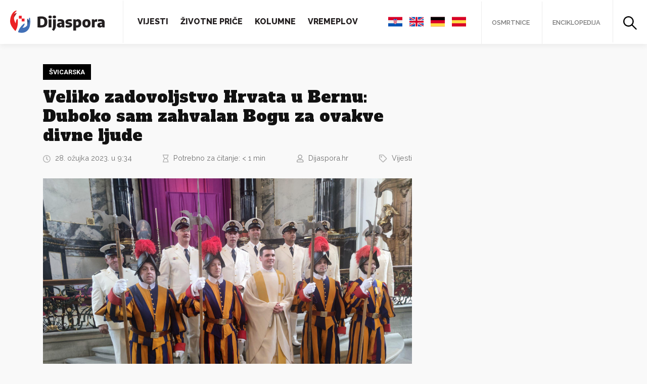

--- FILE ---
content_type: text/html; charset=UTF-8
request_url: https://www.dijaspora.hr/veliko-zadovoljstvo-hrvata-u-bernu-don-ivan-saric-sluzio-mladu-misu/12991
body_size: 17932
content:
<!DOCTYPE html>
<html>
<head>
<meta name="viewport" content="width=device-width, initial-scale=1.0">
<html lang="hr" xmlns:og="http://opengraphprotocol.org/schema/" xmlns:fb="http://www.facebook.com/2008/fbml" prefix="og: https://ogp.me/ns#">
<link rel="apple-touch-icon" sizes="180x180" href="https://www.dijaspora.hr/wp-content/themes/dijaspora/assets/favicon//apple-touch-icon.png">
<link rel="icon" type="image/png" sizes="32x32" href="https://www.dijaspora.hr/wp-content/themes/dijaspora/assets/favicon//favicon-32x32.png">
<link rel="icon" type="image/png" sizes="16x16" href="https://www.dijaspora.hr/wp-content/themes/dijaspora/assets/favicon//favicon-16x16.png">
<link rel="manifest" href="https://www.dijaspora.hr/wp-content/themes/dijaspora/assets/favicon//site.webmanifest">
<link rel="mask-icon" href="https://www.dijaspora.hr/wp-content/themes/dijaspora/assets/favicon//safari-pinned-tab.svg" color="#5bbad5">
<meta name="msapplication-TileColor" content="#ffc40d">
<meta name="theme-color" content="#ffffff">
<script type="text/javascript" src="https://cdn.jsdelivr.net/npm/jquery@3.4.1/dist/jquery.min.js"></script>
<!-- Global site tag (gtag.js) - Google Analytics -->
<script async src="https://www.googletagmanager.com/gtag/js?id=UA-164796152-1"></script>
<script>
window.dataLayer = window.dataLayer || [];
function gtag(){dataLayer.push(arguments);}
gtag('js', new Date());
gtag('config', 'UA-164796152-1');
</script>
<script data-ad-client="ca-pub-8184038775599633" async src="https://pagead2.googlesyndication.com/pagead/js/adsbygoogle.js"></script>
<!-- Search Engine Optimization by Rank Math - https://s.rankmath.com/home -->
<title>Veliko zadovoljstvo Hrvata u Bernu: Duboko sam zahvalan Bogu za ovakve divne ljude - Dijaspora.hr</title>
<meta name="description" content="Nekadašnjeg člana Papinske švicarske garde, 32-godišnjeg don Ivana Šarića, u katedrali u švicarskom St. Gallenu na svetkovinu Blagovijesti biskup Markus"/>
<meta name="robots" content="follow, index, max-snippet:-1, max-video-preview:-1, max-image-preview:large"/>
<link rel="canonical" href="https://www.dijaspora.hr/veliko-zadovoljstvo-hrvata-u-bernu-don-ivan-saric-sluzio-mladu-misu/12991" />
<meta property="og:locale" content="hr_HR" />
<meta property="og:type" content="article" />
<meta property="og:title" content="Veliko zadovoljstvo Hrvata u Bernu: Duboko sam zahvalan Bogu za ovakve divne ljude - Dijaspora.hr" />
<meta property="og:description" content="Nekadašnjeg člana Papinske švicarske garde, 32-godišnjeg don Ivana Šarića, u katedrali u švicarskom St. Gallenu na svetkovinu Blagovijesti biskup Markus" />
<meta property="og:url" content="https://www.dijaspora.hr/veliko-zadovoljstvo-hrvata-u-bernu-don-ivan-saric-sluzio-mladu-misu/12991" />
<meta property="og:site_name" content="Dijaspora.hr" />
<meta property="article:tag" content="don Ivan Šarić" />
<meta property="article:tag" content="Hrvati u Bernu" />
<meta property="article:tag" content="Hrvati u Švicarskoj" />
<meta property="article:section" content="Vijesti" />
<meta property="og:updated_time" content="2023-03-28T09:36:14+02:00" />
<meta property="og:image" content="https://www.dijaspora.hr/wp-content/uploads/2023/03/336148110_590324519707260_1108103982702253043_n-1024x768.jpg" />
<meta property="og:image:secure_url" content="https://www.dijaspora.hr/wp-content/uploads/2023/03/336148110_590324519707260_1108103982702253043_n-1024x768.jpg" />
<meta property="og:image:width" content="1024" />
<meta property="og:image:height" content="768" />
<meta property="og:image:alt" content="Veliko zadovoljstvo Hrvata u Bernu: Duboko sam zahvalan Bogu za ovakve divne ljude" />
<meta property="og:image:type" content="image/jpeg" />
<meta name="twitter:card" content="summary_large_image" />
<meta name="twitter:title" content="Veliko zadovoljstvo Hrvata u Bernu: Duboko sam zahvalan Bogu za ovakve divne ljude - Dijaspora.hr" />
<meta name="twitter:description" content="Nekadašnjeg člana Papinske švicarske garde, 32-godišnjeg don Ivana Šarića, u katedrali u švicarskom St. Gallenu na svetkovinu Blagovijesti biskup Markus" />
<meta name="twitter:image" content="https://www.dijaspora.hr/wp-content/uploads/2023/03/336148110_590324519707260_1108103982702253043_n-1024x768.jpg" />
<script type="application/ld+json" class="rank-math-schema">{"@context":"https://schema.org","@graph":[{"@type":"Organization","@id":"https://www.dijaspora.hr/#organization","name":"Dijaspora.hr","url":"https://www.dijaspora.hr"},{"@type":"WebSite","@id":"https://www.dijaspora.hr/#website","url":"https://www.dijaspora.hr","name":"Dijaspora.hr","publisher":{"@id":"https://www.dijaspora.hr/#organization"},"inLanguage":"hr"},{"@type":"ImageObject","@id":"https://www.dijaspora.hr/wp-content/uploads/2023/03/336148110_590324519707260_1108103982702253043_n.jpg","url":"https://www.dijaspora.hr/wp-content/uploads/2023/03/336148110_590324519707260_1108103982702253043_n.jpg","width":"2048","height":"1536","inLanguage":"hr"},{"@type":"Person","@id":"https://www.dijaspora.hr/author/dijaspora-hr","name":"Dijaspora.hr","url":"https://www.dijaspora.hr/author/dijaspora-hr","image":{"@type":"ImageObject","@id":"https://www.dijaspora.hr/wp-content/uploads/2020/05/logo.png","url":"https://www.dijaspora.hr/wp-content/uploads/2020/05/logo.png","caption":"Dijaspora.hr","inLanguage":"hr"},"sameAs":["https://dijaspora.hr"],"worksFor":{"@id":"https://www.dijaspora.hr/#organization"}},{"@type":"WebPage","@id":"https://www.dijaspora.hr/veliko-zadovoljstvo-hrvata-u-bernu-don-ivan-saric-sluzio-mladu-misu/12991#webpage","url":"https://www.dijaspora.hr/veliko-zadovoljstvo-hrvata-u-bernu-don-ivan-saric-sluzio-mladu-misu/12991","name":"Veliko zadovoljstvo Hrvata u Bernu: Duboko sam zahvalan Bogu za ovakve divne ljude - Dijaspora.hr","datePublished":"2023-03-28T09:34:25+02:00","dateModified":"2023-03-28T09:36:14+02:00","author":{"@id":"https://www.dijaspora.hr/author/dijaspora-hr"},"isPartOf":{"@id":"https://www.dijaspora.hr/#website"},"primaryImageOfPage":{"@id":"https://www.dijaspora.hr/wp-content/uploads/2023/03/336148110_590324519707260_1108103982702253043_n.jpg"},"inLanguage":"hr"},{"@type":"","headline":"Veliko zadovoljstvo Hrvata u Bernu: Duboko sam zahvalan Bogu za ovakve divne ljude - Dijaspora.hr","datePublished":"2023-03-28T09:34:25+02:00","dateModified":"2023-03-28T09:36:14+02:00","author":{"@type":"Person","name":"Dijaspora.hr"},"publisher":{"@id":"https://www.dijaspora.hr/#organization"},"description":"Nekada\u0161njeg \u010dlana Papinske \u0161vicarske garde, 32-godi\u0161njeg don Ivana \u0160ari\u0107a, u katedrali u \u0161vicarskom St. Gallenu na svetkovinu Blagovijesti biskup Markus","name":"Veliko zadovoljstvo Hrvata u Bernu: Duboko sam zahvalan Bogu za ovakve divne ljude - Dijaspora.hr","@id":"https://www.dijaspora.hr/veliko-zadovoljstvo-hrvata-u-bernu-don-ivan-saric-sluzio-mladu-misu/12991#richSnippet","isPartOf":{"@id":"https://www.dijaspora.hr/veliko-zadovoljstvo-hrvata-u-bernu-don-ivan-saric-sluzio-mladu-misu/12991#webpage"},"image":{"@id":"https://www.dijaspora.hr/wp-content/uploads/2023/03/336148110_590324519707260_1108103982702253043_n.jpg"},"inLanguage":"hr","mainEntityOfPage":{"@id":"https://www.dijaspora.hr/veliko-zadovoljstvo-hrvata-u-bernu-don-ivan-saric-sluzio-mladu-misu/12991#webpage"}}]}</script>
<!-- /Rank Math WordPress SEO plugin -->
<link rel='dns-prefetch' href='//cdnjs.cloudflare.com' />
<link rel='dns-prefetch' href='//cdn.jsdelivr.net' />
<link rel='dns-prefetch' href='//fonts.googleapis.com' />
<link rel="alternate" type="application/rss+xml" title="Dijaspora.hr &raquo; Veliko zadovoljstvo Hrvata u Bernu: Duboko sam zahvalan Bogu za ovakve divne ljude Kanal komentara" href="https://www.dijaspora.hr/veliko-zadovoljstvo-hrvata-u-bernu-don-ivan-saric-sluzio-mladu-misu/12991/feed" />
<meta property="fb:app_id" content="1206127936147842" /><meta property="og:title" content="Veliko zadovoljstvo Hrvata u Bernu: Duboko sam zahvalan Bogu za ovakve divne ljude"/><meta property="og:type" content="article"/><meta property="og:url" content="https://www.dijaspora.hr/veliko-zadovoljstvo-hrvata-u-bernu-don-ivan-saric-sluzio-mladu-misu/12991"/><meta property="og:site_name" content="Dijaspora.hr"/><meta property="og:image" content="https://www.dijaspora.hr/wp-content/uploads/2023/03/336148110_590324519707260_1108103982702253043_n-1024x768.jpg"/>
<link rel='stylesheet' id='fonts-raleway-css'  href='https://fonts.googleapis.com/css?family=Raleway%3A400%2C400i%2C600%2C700%2C800&#038;display=swap&#038;subset=latin-ext&#038;ver=5.7.14' type='text/css' media='all' />
<link rel='stylesheet' id='fonts-alfa-slab-one-css'  href='https://fonts.googleapis.com/css?family=Alfa+Slab+One&#038;display=swap&#038;subset=latin-ext&#038;ver=5.7.14' type='text/css' media='all' />
<link rel='stylesheet' id='fonts-playfair-css'  href='https://fonts.googleapis.com/css?family=Playfair+Display%3A400%2C400i%2C700%2C700i&#038;display=swap&#038;subset=latin-ext&#038;ver=5.7.14' type='text/css' media='all' />
<link rel='stylesheet' id='fonts-roboto-css'  href='https://fonts.googleapis.com/css2?family=Roboto%3Awght%40700&#038;display=swap&#038;ver=5.7.14' type='text/css' media='all' />
<link rel='stylesheet' id='style-bootstrap-css'  href='https://cdn.jsdelivr.net/npm/bootstrap@4.4.1/dist/css/bootstrap.min.css?ver=5.7.14' type='text/css' media='all' />
<link rel='stylesheet' id='style-tooltipster-css'  href='https://cdn.jsdelivr.net/npm/tooltipster@4.2.7/dist/css/tooltipster.bundle.min.css?ver=5.7.14' type='text/css' media='all' />
<link rel='stylesheet' id='style-slick-css'  href='https://cdn.jsdelivr.net/npm/slick-carousel@1.8.1/slick/slick.min.css?ver=5.7.14' type='text/css' media='all' />
<link rel='stylesheet' id='style-css'  href='//www.dijaspora.hr/wp-content/cache/wpfc-minified/g3dqmj2t/8808j.css' type='text/css' media='all' />
<link rel='stylesheet' id='wp-block-library-css'  href='//www.dijaspora.hr/wp-content/cache/wpfc-minified/7vkw7xxc/8808j.css' type='text/css' media='all' />
<link rel='stylesheet' id='block-gallery-frontend-css'  href='//www.dijaspora.hr/wp-content/cache/wpfc-minified/7jaj2817/8808j.css' type='text/css' media='all' />
<link rel='stylesheet' id='fontawesome-free-css'  href='//www.dijaspora.hr/wp-content/cache/wpfc-minified/77gzo3oa/8808j.css' type='text/css' media='all' />
<link rel='stylesheet' id='slick-css'  href='//www.dijaspora.hr/wp-content/cache/wpfc-minified/97ar6zj0/8808j.css' type='text/css' media='all' />
<link rel='stylesheet' id='slick-theme-css'  href='//www.dijaspora.hr/wp-content/cache/wpfc-minified/2z62gau/8808j.css' type='text/css' media='all' />
<link rel='stylesheet' id='magnific-popup-css'  href='//www.dijaspora.hr/wp-content/cache/wpfc-minified/foosqlnw/8808j.css' type='text/css' media='all' />
<link rel='stylesheet' id='getwid-blocks-css'  href='//www.dijaspora.hr/wp-content/cache/wpfc-minified/qwqspp6z/8808j.css' type='text/css' media='all' />
<link rel='stylesheet' id='crp-public-css'  href='//www.dijaspora.hr/wp-content/cache/wpfc-minified/qwlorlj7/8808j.css' type='text/css' media='all' />
<link rel='stylesheet' id='wpos-magnific-style-css'  href='//www.dijaspora.hr/wp-content/cache/wpfc-minified/7zlrhfcl/8808j.css' type='text/css' media='all' />
<link rel='stylesheet' id='wpos-slick-style-css'  href='//www.dijaspora.hr/wp-content/cache/wpfc-minified/6z7s601h/8808j.css' type='text/css' media='all' />
<link rel='stylesheet' id='wp-igsp-public-css-css'  href='//www.dijaspora.hr/wp-content/cache/wpfc-minified/ftwzm8wd/8808j.css' type='text/css' media='all' />
<link rel='stylesheet' id='sbtt-style-css'  href='//www.dijaspora.hr/wp-content/cache/wpfc-minified/896uphtl/8808j.css' type='text/css' media='all' />
<link rel='stylesheet' id='ppress-frontend-css'  href='//www.dijaspora.hr/wp-content/cache/wpfc-minified/kb6sfxuj/8808j.css' type='text/css' media='all' />
<link rel='stylesheet' id='ppress-flatpickr-css'  href='//www.dijaspora.hr/wp-content/cache/wpfc-minified/fh4lssdb/8808j.css' type='text/css' media='all' />
<link rel='stylesheet' id='ppress-select2-css'  href='//www.dijaspora.hr/wp-content/cache/wpfc-minified/lzjghpul/8808j.css' type='text/css' media='all' />
<link rel='stylesheet' id='wordpress-popular-posts-css-css'  href='//www.dijaspora.hr/wp-content/cache/wpfc-minified/qslic65o/8808j.css' type='text/css' media='all' />
<script type='text/javascript' src='https://cdnjs.cloudflare.com/ajax/libs/popper.js/1.12.9/umd/popper.min.js?ver=5.7.14' id='script-popper-js'></script>
<script type='text/javascript' src='https://cdn.jsdelivr.net/npm/bootstrap@4.4.1/dist/js/bootstrap.min.js?ver=5.7.14' id='script-bootstrap-js'></script>
<script type='text/javascript' src='https://cdn.jsdelivr.net/npm/slick-carousel@1.8.1/slick/slick.min.js?ver=5.7.14' id='script-slick-js'></script>
<script type='text/javascript' src='https://cdn.jsdelivr.net/npm/tooltipster@4.2.7/dist/js/tooltipster.bundle.min.js?ver=5.7.14' id='script-tooltipster-js'></script>
<script type='text/javascript' src='https://www.dijaspora.hr/wp-content/themes/dijaspora/assets/js/required.js?ver=5.7.14' id='script-required-js'></script>
<script type='text/javascript' src='https://www.dijaspora.hr/wp-includes/js/jquery/jquery.min.js?ver=3.5.1' id='jquery-core-js'></script>
<script type='text/javascript' src='https://www.dijaspora.hr/wp-includes/js/jquery/jquery-migrate.min.js?ver=3.3.2' id='jquery-migrate-js'></script>
<script type='text/javascript' id='sbtt-scripts-js-extra'>
/* <![CDATA[ */
var sbttback = {"sbttimg":"https:\/\/www.dijaspora.hr\/wp-content\/plugins\/simple-back-to-top\/images\/backtotop.png"};
/* ]]> */
</script>
<script type='text/javascript' src='https://www.dijaspora.hr/wp-content/plugins/simple-back-to-top//js/sbtt.js?ver=5.7.14' id='sbtt-scripts-js'></script>
<script type='text/javascript' id='zxcvbn-async-js-extra'>
/* <![CDATA[ */
var _zxcvbnSettings = {"src":"https:\/\/www.dijaspora.hr\/wp-includes\/js\/zxcvbn.min.js"};
/* ]]> */
</script>
<script type='text/javascript' src='https://www.dijaspora.hr/wp-includes/js/zxcvbn-async.min.js?ver=1.0' id='zxcvbn-async-js'></script>
<script type='text/javascript' src='https://www.dijaspora.hr/wp-content/plugins/wp-user-avatar/assets/flatpickr/flatpickr.min.js?ver=5.7.14' id='ppress-flatpickr-js'></script>
<script type='text/javascript' src='https://www.dijaspora.hr/wp-content/plugins/wp-user-avatar/assets/select2/select2.min.js?ver=5.7.14' id='ppress-select2-js'></script>
<script type='application/json' id='wpp-json'>
{"sampling_active":0,"sampling_rate":100,"ajax_url":"https:\/\/www.dijaspora.hr\/wp-json\/wordpress-popular-posts\/v1\/popular-posts","ID":12991,"token":"11a5104ff7","lang":0,"debug":0}
</script>
<script type='text/javascript' src='https://www.dijaspora.hr/wp-content/plugins/wordpress-popular-posts/assets/js/wpp.min.js?ver=5.3.3' id='wpp-js-js'></script>
<link rel="https://api.w.org/" href="https://www.dijaspora.hr/wp-json/" /><link rel="alternate" type="application/json" href="https://www.dijaspora.hr/wp-json/wp/v2/posts/12991" /><link rel="EditURI" type="application/rsd+xml" title="RSD" href="https://www.dijaspora.hr/xmlrpc.php?rsd" />
<link rel="wlwmanifest" type="application/wlwmanifest+xml" href="https://www.dijaspora.hr/wp-includes/wlwmanifest.xml" /> 
<meta name="generator" content="WordPress 5.7.14" />
<link rel='shortlink' href='https://www.dijaspora.hr/?p=12991' />
<link rel="alternate" type="application/json+oembed" href="https://www.dijaspora.hr/wp-json/oembed/1.0/embed?url=https%3A%2F%2Fwww.dijaspora.hr%2Fveliko-zadovoljstvo-hrvata-u-bernu-don-ivan-saric-sluzio-mladu-misu%2F12991" />
<link rel="alternate" type="text/xml+oembed" href="https://www.dijaspora.hr/wp-json/oembed/1.0/embed?url=https%3A%2F%2Fwww.dijaspora.hr%2Fveliko-zadovoljstvo-hrvata-u-bernu-don-ivan-saric-sluzio-mladu-misu%2F12991&#038;format=xml" />
<style>
@-webkit-keyframes bgslide {
from {
background-position-x: 0;
}
to {
background-position-x: -200%;
}
}
@keyframes bgslide {
from {
background-position-x: 0;
}
to {
background-position-x: -200%;
}
}
.wpp-widget-placeholder {
margin: 0 auto;
width: 60px;
height: 3px;
background: #dd3737;
background: -webkit-gradient(linear, left top, right top, from(#dd3737), color-stop(10%, #571313), to(#dd3737));
background: linear-gradient(90deg, #dd3737 0%, #571313 10%, #dd3737 100%);
background-size: 200% auto;
border-radius: 3px;
-webkit-animation: bgslide 1s infinite linear;
animation: bgslide 1s infinite linear;
}
</style>
<style type="text/css" id="wp-custom-css">
.author .alm-load-more-btn {
opacity: 0 !important;
visibility: hidden !important;
}		</style>
</head>
<body data-rsssl=1 class="post-template-default single single-post postid-12991 single-format-standard">
<div id="fb-root"></div>
<script async defer crossorigin="anonymous" src="https://connect.facebook.net/hr_HR/sdk.js#xfbml=1&version=v5.0&appId=1206127936147842&autoLogAppEvents=1"></script>
<header class="Header">
<a href="/" class="Header-logo"><img src="https://www.dijaspora.hr/wp-content/themes/dijaspora/assets/images/logo.svg"></a>
<div class="Header-menu">
<div class="Header-left">
<nav class="Header-navigation">
<div class="menu-main-menu-container"><ul id="menu-main-menu" class="menu"><li id="menu-item-72" class="menu-item menu-item-type-taxonomy menu-item-object-category current-post-ancestor current-menu-parent current-post-parent menu-item-72"><a href="https://www.dijaspora.hr/kategorije/vijesti">Vijesti</a></li>
<li id="menu-item-74" class="menu-item menu-item-type-taxonomy menu-item-object-category menu-item-74"><a href="https://www.dijaspora.hr/kategorije/zivotne-price">Životne priče</a></li>
<li id="menu-item-75" class="menu-item menu-item-type-taxonomy menu-item-object-category menu-item-75"><a href="https://www.dijaspora.hr/kategorije/kolumne">Kolumne</a></li>
<li id="menu-item-73" class="menu-item menu-item-type-taxonomy menu-item-object-category menu-item-73"><a href="https://www.dijaspora.hr/kategorije/vremeplov">Vremeplov</a></li>
</ul></div>					</nav>
</div>
<div class="Header-right">
<ul class="Header-right-languages">
<li><a href="#googtrans(hr|hr)" data-lang="hr"><img src="https://www.dijaspora.hr/wp-content/themes/dijaspora/assets/images/croatia.svg"></a></li>
<li><a href="#googtrans(hr|en)" data-lang="en"><img src="https://www.dijaspora.hr/wp-content/themes/dijaspora/assets/images/united-kingdom.svg"></a></li>
<li><a href="#googtrans(hr|de)" data-lang="de"><img src="https://www.dijaspora.hr/wp-content/themes/dijaspora/assets/images/germany.svg"></a></li>
<li><a href="#googtrans(hr|es)" data-lang="es"><img src="https://www.dijaspora.hr/wp-content/themes/dijaspora/assets/images/spain.svg"></a></li>
</ul>
<ul>
<li><a href="https://osmrtnice.dijaspora.hr" target="_blank">Osmrtnice</a></li>
<li><a href="/enciklopedija">Enciklopedija</a></li>
<li class="Header-right-search">
<a href="#" data-toggle="modal" data-target="#searchModal">
<svg width="27px" height="27px" viewBox="0 0 27 27" version="1.1" xmlns="http://www.w3.org/2000/svg" xmlns:xlink="http://www.w3.org/1999/xlink">
<g stroke="none" stroke-width="1" fill-rule="evenodd">
<g transform="translate(-1313.000000, -26.000000)" fill-rule="nonzero">
<g transform="translate(1313.000000, 26.000000)">
<g>
<path d="M18.3359996,10.4099998 C18.3359996,10.6319998 18.3299996,10.8599998 18.3119996,11.0819998 C18.3059996,11.1899997 18.2939996,11.3039997 18.2819996,11.4119997 C18.2759996,11.4419997 18.2279996,11.6999997 18.2699996,11.4959997 C18.3119996,11.3039997 18.2639996,11.5379997 18.2579996,11.5799997 C18.1859996,12.0359997 18.0719996,12.4799997 17.9339996,12.9179997 C17.8679996,13.1219997 17.7899996,13.3199997 17.7119996,13.5179997 C17.6279996,13.7279997 17.7419996,13.4639997 17.7419996,13.4519997 C17.7479996,13.4699997 17.6879996,13.5719997 17.6759996,13.5959997 C17.6219996,13.7159997 17.5619996,13.8359997 17.5019996,13.9559997 C17.2979996,14.3519997 17.0639996,14.7359997 16.8059996,15.1019997 C16.7519996,15.1739997 16.6919996,15.2999997 16.6199996,15.3539997 C16.6379996,15.3419997 16.7999996,15.1319997 16.6619996,15.2939997 C16.6259996,15.3359997 16.5959996,15.3779997 16.5599996,15.4139997 C16.4159996,15.5819997 16.2659996,15.7499996 16.1159996,15.9119996 C15.9599996,16.0739996 15.7979996,16.2239996 15.6359997,16.3739996 C15.5579997,16.4459996 15.4799997,16.5119996 15.3959997,16.5779996 C15.3539997,16.6139996 15.3119997,16.6439996 15.2759997,16.6799996 C15.1079997,16.8179996 15.4199997,16.5779996 15.2999997,16.6619996 C14.9459997,16.9199996 14.5919997,17.1599996 14.2079997,17.3699996 C14.0099997,17.4779996 13.8119997,17.5799996 13.6079997,17.6759996 C13.5599997,17.6999996 13.5119997,17.7179996 13.4639997,17.7419996 C13.3199997,17.8139996 13.6799997,17.6579996 13.5299997,17.7119996 C13.4159997,17.7539996 13.3079997,17.8019996 13.1939997,17.8439996 C12.7619997,17.9999996 12.3239997,18.1259996 11.8739997,18.2159996 C11.7659997,18.2399996 11.6579997,18.2579996 11.5499997,18.2759996 C11.5439997,18.2759996 11.4059997,18.3119996 11.3879997,18.2999996 C11.4599997,18.3359996 11.6279997,18.2699996 11.4599997,18.2879996 C11.2139997,18.3179996 10.9619998,18.3359996 10.7099998,18.3479996 C10.2359998,18.3659996 9.76199978,18.3419996 9.28799979,18.2879996 C9.1199998,18.2699996 9.28799979,18.3359996 9.35999979,18.2999996 C9.34199979,18.3119996 9.20399979,18.2759996 9.19799979,18.2759996 C9.0899998,18.2579996 8.9819998,18.2399996 8.8739998,18.2159996 C8.63399981,18.1679996 8.39999981,18.1079996 8.16599982,18.0419996 C7.96199982,17.9819996 7.75799983,17.9159996 7.55399983,17.8439996 C7.45199983,17.8079996 7.35599984,17.7659996 7.25399984,17.7299996 C7.10399984,17.6699996 7.24799984,17.7719996 7.31999984,17.7599996 C7.27799984,17.7659996 7.17599984,17.6939996 7.13999984,17.6759996 C6.73199985,17.4899996 6.34199986,17.2679996 5.96399987,17.0219996 C5.78999987,16.9079996 5.62199987,16.7819996 5.44799988,16.6559996 C5.31599988,16.5599996 5.62199987,16.8059996 5.50199988,16.6979996 C5.45999988,16.6619996 5.41799988,16.6319996 5.38199988,16.5959996 C5.27999988,16.5119996 5.18399988,16.4279996 5.08199989,16.3379996 C4.76399989,16.0499996 4.4579999,15.7379996 4.18199991,15.4019997 C4.14599991,15.3599997 4.11599991,15.3179997 4.07999991,15.2819997 C3.94199991,15.1199997 4.10399991,15.3299997 4.12199991,15.3419997 C4.04999991,15.2879997 3.98999991,15.1619997 3.93599991,15.0899997 C3.79799992,14.8979997 3.66599992,14.6999997 3.54599992,14.4959997 C3.43799992,14.3159997 3.33599993,14.1299997 3.23999993,13.9439997 C3.19199993,13.8479997 3.14399993,13.7519997 3.10199993,13.6559997 C3.07799993,13.6079997 3.05999993,13.5599997 3.03599993,13.5119997 C2.91599993,13.2599997 3.13199993,13.7639997 3.02999993,13.5059997 C2.86199994,13.0799997 2.71799994,12.6479997 2.61599994,12.2039997 C2.56799994,11.9939997 2.51999994,11.7779997 2.48999994,11.5619997 C2.48399994,11.5079997 2.47799994,11.4479997 2.46599994,11.3999997 C2.47199994,11.4299997 2.50199994,11.6879997 2.47799994,11.4719997 C2.46599994,11.3339997 2.44799995,11.1959997 2.43599995,11.0579998 C2.39999995,10.5959998 2.40599995,10.1339998 2.44199995,9.67199978 C2.45399995,9.54599979 2.46599994,9.42599979 2.47799994,9.29999979 C2.49599994,9.1319998 2.43599995,9.30599979 2.46599994,9.37199979 C2.45399995,9.35399979 2.48999994,9.21599979 2.48999994,9.20999979 C2.52599994,8.9819998 2.57399994,8.7539998 2.62799994,8.53199981 C2.73599994,8.08799982 2.88599994,7.66199983 3.04799993,7.22999984 C3.10799993,7.07999984 2.95199993,7.43999983 3.01799993,7.29599984 C3.04199993,7.24799984 3.05999993,7.19999984 3.08399993,7.15199984 C3.12599993,7.05599984 3.17399993,6.95999984 3.22199993,6.86399985 C3.32399993,6.66599985 3.43199992,6.46799986 3.54599992,6.27599986 C3.65999992,6.08399986 3.78599992,5.89799987 3.91199991,5.71199987 C3.97199991,5.62799987 4.03799991,5.54399988 4.09799991,5.45999988 C4.19399991,5.32799988 3.94799991,5.63399987 4.05599991,5.51399988 C4.09799991,5.46599988 4.13999991,5.41199988 4.18199991,5.36399988 C4.4699999,5.02199989 4.77599989,4.70399989 5.11199989,4.4039999 C5.18999988,4.3319999 5.26799988,4.2659999 5.35199988,4.19999991 C5.39399988,4.16399991 5.43599988,4.13399991 5.47199988,4.09799991 C5.63399987,3.95999991 5.42399988,4.12199991 5.41199988,4.13999991 C5.53199988,3.97799991 5.81999987,3.83999991 5.99399987,3.73199992 C6.37199986,3.48599992 6.76199985,3.26999993 7.17599984,3.08399993 C7.19999984,3.07199993 7.30199984,3.01199993 7.31999984,3.01799993 C7.30799984,3.01799993 7.04399984,3.12599993 7.25399984,3.04799993 C7.35599984,3.01199993 7.45199983,2.96999993 7.55399983,2.93399993 C7.76999983,2.85599994 7.98599982,2.78399994 8.20199982,2.72399994 C8.42399981,2.66399994 8.64599981,2.60999994 8.8739998,2.56199994 C8.9819998,2.53799994 9.0899998,2.51999994 9.19799979,2.50199994 C9.25199979,2.49599994 9.31199979,2.48999994 9.35999979,2.47799994 C9.23999979,2.51399994 9.1439998,2.50199994 9.32999979,2.48399994 C9.80399978,2.42999995 10.2779998,2.41199995 10.7519998,2.42999995 C10.9739998,2.44199995 11.1959997,2.45399995 11.4179997,2.48399994 C11.7299997,2.51999994 11.2019997,2.44799995 11.5079997,2.49599994 C11.6279997,2.51399994 11.7479997,2.53799994 11.8679997,2.56199994 C12.3179997,2.65199994 12.7619997,2.77799994 13.1879997,2.93399993 C13.2899997,2.96999993 13.3859997,3.01199993 13.4879997,3.04799993 C13.6979997,3.13199993 13.4339997,3.01799993 13.4219997,3.01799993 C13.4399997,3.01199993 13.5419997,3.07199993 13.5659997,3.08399993 C13.7819997,3.17999993 13.9979997,3.28799993 14.2019997,3.40799992 C14.3879997,3.50999992 14.5679997,3.61799992 14.7419997,3.73199992 C14.9099997,3.83999991 15.1979997,3.97799991 15.3239997,4.13999991 C15.3119997,4.12199991 15.1019997,3.95999991 15.2639997,4.09799991 C15.3059997,4.13399991 15.3479997,4.16399991 15.3839997,4.19999991 C15.4619997,4.2659999 15.5459997,4.3379999 15.6239997,4.4039999 C15.7979996,4.5599999 15.9719996,4.72799989 16.1339996,4.89599989 C16.2779996,5.04599989 16.4159996,5.20199988 16.5539996,5.36399988 C16.5899996,5.40599988 16.6199996,5.44799988 16.6559996,5.48399988 C16.7219996,5.56199988 16.7819996,5.55599988 16.6139996,5.42399988 C16.7039996,5.49599988 16.7819996,5.64599987 16.8479996,5.74199987 C17.0999996,6.09599986 17.3219996,6.47399986 17.5199996,6.85799985 C17.5679996,6.95399984 17.6159996,7.04999984 17.6579996,7.14599984 C17.6819996,7.19399984 17.6999996,7.24199984 17.7239996,7.28999984 C17.7959996,7.43399983 17.6399996,7.07399984 17.6939996,7.22399984 C17.7779996,7.45199983 17.8679996,7.67399983 17.9399996,7.90199982 C18.0779996,8.32799981 18.1799996,8.7659998 18.2519996,9.20399979 C18.2519996,9.20999979 18.2879996,9.34799979 18.2759996,9.36599979 C18.3299996,9.25199979 18.2459996,9.1379998 18.2699996,9.33599979 C18.2819996,9.44399979 18.2939996,9.55799979 18.2999996,9.66599978 C18.3239996,9.93599978 18.3359996,10.1759998 18.3359996,10.4099998 C18.3359996,11.0399998 18.8879996,11.6399997 19.5359996,11.6099997 C20.1839995,11.5799997 20.7419995,11.0819998 20.7359995,10.4099998 C20.7239995,8.30399981 20.0879996,6.17999986 18.8579996,4.4639999 C17.5979996,2.71199994 15.8939996,1.40399997 13.8719997,0.659999985 C9.88799978,-0.815999982 5.14199989,0.473999989 2.44199995,3.75599992 C1.04999998,5.44799988 0.221999995,7.46999983 0.0419999991,9.65999978 C-0.131999997,11.7719997 0.401999991,13.9619997 1.49999997,15.7679996 C2.55599994,17.5079996 4.13999991,18.9659996 5.99999987,19.8059996 C8.05199982,20.7359995 10.2959998,20.9999995 12.5099997,20.5559995 C16.5839996,19.7339996 19.9499996,16.2659996 20.5859995,12.1499997 C20.6759995,11.5739997 20.7359995,10.9979998 20.7359995,10.4159998 C20.7359995,9.78599978 20.1839995,9.18599979 19.5359996,9.21599979 C18.8819996,9.23999979 18.3359996,9.73799978 18.3359996,10.4099998 Z"></path>
<path d="M16.0919996,17.7659996 C17.0519996,18.7259996 18.0119996,19.6859996 18.9719996,20.6459995 C20.5079995,22.1819995 22.0499995,23.7239995 23.5859995,25.2599994 C23.9399995,25.6139994 24.2879995,25.9619994 24.6419994,26.3159994 C25.0859994,26.7599994 25.9019994,26.7959994 26.3399994,26.3159994 C26.7779994,25.8359994 26.8139994,25.0919994 26.3399994,24.6179994 C25.3799994,23.6579995 24.4199995,22.6979995 23.4599995,21.7379995 C21.9239995,20.2019995 20.3819995,18.6599996 18.8459996,17.1239996 C18.4919996,16.7699996 18.1439996,16.4219996 17.7899996,16.0679996 C17.3459996,15.6239997 16.5299996,15.5879997 16.0919996,16.0679996 C15.6539997,16.5479996 15.6179997,17.2919996 16.0919996,17.7659996 Z"></path>
</g>
</g>
</g>
</g>
</svg>
</a>
</li>
</ul>
</div>
</div>
<a href="#" class="Header-mobileMenuIcon">
<span></span>
<span></span>
<span></span>
<span></span>
</a>
</header>    <div class="container-fluid StickyBanner">
<div class="row">
<div class="container">
<div class="row">
<div class="col-lg-4 offset-lg-8 StickyBanner-wrapper">
<div class="StickyBanner-content">
<script async src="https://pagead2.googlesyndication.com/pagead/js/adsbygoogle.js"></script>
<!-- Scyscraper Dijaspora -->
<ins class="adsbygoogle"
style="display:inline-block;width:300px;height:600px"
data-ad-client="ca-pub-8184038775599633"
data-ad-slot="8469681729"></ins>
<script>
(adsbygoogle = window.adsbygoogle || []).push({});
</script>
</div>
</div>
</div>
</div>
</div>
</div>
<div class="container">
<div class="row">
<div class="col-12 Single">
<div class="row">
<div class="col-12 col-lg-8">
<p class="Single-category">Švicarska</p>
<h1 class="Single-title">Veliko zadovoljstvo Hrvata u Bernu: Duboko sam zahvalan Bogu za ovakve divne ljude</h1>
<div class="Single-info">
<p>
<svg width="15px" height="15px" viewBox="0 0 15 15" version="1.1" xmlns="http://www.w3.org/2000/svg" xmlns:xlink="http://www.w3.org/1999/xlink">
<g stroke="none" stroke-width="1" fill="none" fill-rule="evenodd">
<g transform="translate(-111.000000, -339.000000)" fill="#B2B2B2" fill-rule="nonzero">
<g transform="translate(111.000000, 339.000000)">
<path d="M7.43999983,0 C3.32999993,0 0,3.32999993 0,7.43999983 C0,11.5499997 3.32999993,14.8799997 7.43999983,14.8799997 C11.5499997,14.8799997 14.8799997,11.5499997 14.8799997,7.43999983 C14.8799997,3.32999993 11.5499997,0 7.43999983,0 Z M7.43999983,13.4399997 C4.12499991,13.4399997 1.43999997,10.7549998 1.43999997,7.43999983 C1.43999997,4.12499991 4.12499991,1.43999997 7.43999983,1.43999997 C10.7549998,1.43999997 13.4399997,4.12499991 13.4399997,7.43999983 C13.4399997,10.7549998 10.7549998,13.4399997 7.43999983,13.4399997 Z M9.29399979,10.3079998 L6.74699985,8.45699981 C6.65399985,8.38799981 6.59999985,8.27999981 6.59999985,8.16599982 L6.59999985,3.23999993 C6.59999985,3.04199993 6.76199985,2.87999994 6.95999984,2.87999994 L7.91999982,2.87999994 C8.11799982,2.87999994 8.27999981,3.04199993 8.27999981,3.23999993 L8.27999981,7.49099983 L10.2839998,8.9489998 C10.4459998,9.0659998 10.4789998,9.29099979 10.3619998,9.45299979 L9.79799978,10.2299998 C9.68099978,10.3889998 9.45599979,10.4249998 9.29399979,10.3079998 Z"></path>
</g>
</g>
</g>
</svg>
28. ožujka 2023. u 9:34				</p>
<p>
<svg width="12px" height="16px" viewBox="0 0 12 16" version="1.1" xmlns="http://www.w3.org/2000/svg" xmlns:xlink="http://www.w3.org/1999/xlink">
<g stroke="none" stroke-width="1" fill="none" fill-rule="evenodd">
<g transform="translate(-327.000000, -337.000000)" fill="#B2B2B2" fill-rule="nonzero">
<g transform="translate(327.000000, 337.000000)">
<path d="M11.0399998,1.43999997 L11.1599998,1.43999997 C11.3588097,1.43999997 11.5199997,1.27880997 11.5199997,1.07999998 L11.5199997,0.359999992 C11.5199997,0.161189996 11.3588097,0 11.1599998,0 L0.359999992,0 C0.161189996,0 0,0.161189996 0,0.359999992 L0,1.07999998 C0,1.27880997 0.161189996,1.43999997 0.359999992,1.43999997 L0.479999989,1.43999997 C0.479999989,3.85691991 1.44563997,6.41420986 3.39539992,7.67999983 C1.43696997,8.9514298 0.479999989,11.5169997 0.479999989,13.9199997 L0.359999992,13.9199997 C0.161189996,13.9199997 0,14.0811897 0,14.2799997 L0,14.9999997 C0,15.1988097 0.161189996,15.3599997 0.359999992,15.3599997 L11.1599998,15.3599997 C11.3588097,15.3599997 11.5199997,15.1988097 11.5199997,14.9999997 L11.5199997,14.2799997 C11.5199997,14.0811897 11.3588097,13.9199997 11.1599998,13.9199997 L11.0399998,13.9199997 C11.0399998,11.5030797 10.0743598,8.9457898 8.12459982,7.67999983 C10.0830598,6.40856986 11.0399998,3.84299991 11.0399998,1.43999997 Z M1.91999996,1.43999997 L9.59999979,1.43999997 C9.59999979,4.4885999 7.88078982,6.95999984 5.75999987,6.95999984 C3.63920992,6.95999984 1.91999996,4.4886299 1.91999996,1.43999997 Z M9.59999979,13.9199997 L1.91999996,13.9199997 C1.91999996,10.8713998 3.63923992,8.39999981 5.75999987,8.39999981 C7.88075982,8.39999981 9.59999979,10.8713998 9.59999979,13.9199997 Z"></path>
</g>
</g>
</g>
</svg>
Potrebno za čitanje: <span class="span-reading-time rt-reading-time"><span class="rt-label rt-prefix"></span> <span class="rt-time"> &lt; 1</span> <span class="rt-label rt-postfix"></span></span> min
</p>
<p>
<svg width="14px" height="16px" viewBox="0 0 14 16" version="1.1" xmlns="http://www.w3.org/2000/svg" xmlns:xlink="http://www.w3.org/1999/xlink">
<g stroke="none" stroke-width="1" fill="none" fill-rule="evenodd">
<g transform="translate(-549.000000, -336.000000)" fill="#A0A0A0" fill-rule="nonzero">
<g transform="translate(549.000000, 336.000000)">
<path d="M9.40799979,9.1199998 C8.54699981,9.1199998 8.13299982,9.59999979 6.71999985,9.59999979 C5.30699988,9.59999979 4.89599989,9.1199998 4.03199991,9.1199998 C1.80599996,9.1199998 0,10.9259998 0,13.1519997 L0,13.9199997 C0,14.7149997 0.644999986,15.3599997 1.43999997,15.3599997 L11.9999997,15.3599997 C12.7949997,15.3599997 13.4399997,14.7149997 13.4399997,13.9199997 L13.4399997,13.1519997 C13.4399997,10.9259998 11.6339997,9.1199998 9.40799979,9.1199998 Z M11.9999997,13.9199997 L1.43999997,13.9199997 L1.43999997,13.1519997 C1.43999997,11.7239997 2.60399994,10.5599998 4.03199991,10.5599998 C4.4699999,10.5599998 5.18099988,11.0399998 6.71999985,11.0399998 C8.27099982,11.0399998 8.9669998,10.5599998 9.40799979,10.5599998 C10.8359998,10.5599998 11.9999997,11.7239997 11.9999997,13.1519997 L11.9999997,13.9199997 Z M6.71999985,8.63999981 C9.1049998,8.63999981 11.0399998,6.70499985 11.0399998,4.3199999 C11.0399998,1.93499996 9.1049998,0 6.71999985,0 C4.3349999,0 2.39999995,1.93499996 2.39999995,4.3199999 C2.39999995,6.70499985 4.3349999,8.63999981 6.71999985,8.63999981 Z M6.71999985,1.43999997 C8.30699981,1.43999997 9.59999979,2.73299994 9.59999979,4.3199999 C9.59999979,5.90699987 8.30699981,7.19999984 6.71999985,7.19999984 C5.13299989,7.19999984 3.83999991,5.90699987 3.83999991,4.3199999 C3.83999991,2.73299994 5.13299989,1.43999997 6.71999985,1.43999997 Z"></path>
</g>
</g>
</g>
</svg>
<a href="https://www.dijaspora.hr/author/dijaspora-hr">Dijaspora.hr </a>
</p>
<p>
<svg width="16px" height="16px" viewBox="0 0 16 16" version="1.1" xmlns="http://www.w3.org/2000/svg" xmlns:xlink="http://www.w3.org/1999/xlink">
<g stroke="none" stroke-width="1" fill="none" fill-rule="evenodd">
<g transform="translate(-698.000000, -338.000000)" fill="#B0B0B0" fill-rule="nonzero">
<g transform="translate(698.000000, 338.000000)">
<path d="M14.9382297,6.77822985 L8.58176981,0.421769991 C8.31171897,0.151717154 7.9454508,1.99702919e-06 7.56353983,-1.59872112e-16 L1.43999997,-1.59872112e-16 C0.644699986,0 0,0.644699986 0,1.43999997 L0,7.56353983 C-4.59463321e-06,7.94545211 0.151711565,8.3117227 0.421769991,8.58176981 L6.77822985,14.9382297 C7.34057984,15.5005797 8.25233982,15.5006097 8.8146898,14.9382297 L14.9382297,8.8146898 C15.5005797,8.25233982 15.5005797,7.34057984 14.9382297,6.77822985 Z M7.79657983,13.9198797 L1.43999997,7.56353983 L1.43999997,1.43999997 L7.56353983,1.43999997 L13.9199997,7.79645983 L7.79657983,13.9198797 Z M5.75999987,4.3199999 C5.75999987,5.11529989 5.11529989,5.75999987 4.3199999,5.75999987 C3.52469992,5.75999987 2.87999994,5.11529989 2.87999994,4.3199999 C2.87999994,3.52469992 3.52469992,2.87999994 4.3199999,2.87999994 C5.11529989,2.87999994 5.75999987,3.52469992 5.75999987,4.3199999 Z"></path>
</g>
</g>
</g>
</svg>
<a href="https://www.dijaspora.hr/kategorije/vijesti">Vijesti</a>
</p>
</div>
<div class="Single-masthead">
<img src="https://www.dijaspora.hr/wp-content/uploads/2023/03/336148110_590324519707260_1108103982702253043_n.jpg">
<p class="Single-masthead-title">FOTO: Croatian Embassy in Bern</p>
</div>
<div class="Single-content">
<p>Nekadašnjeg člana Papinske švicarske garde, 32-godišnjeg don Ivana Šarića, u katedrali u švicarskom St. Gallenu na svetkovinu Blagovijesti biskup Markus Büchel zaredio je za svećenika.</p>
<div class="wp-block-getwid-custom-post-type custom-post-type-post has-layout-list">
<div class="wp-block-getwid-custom-post-type__wrapper">
<div class='wp-block-getwid-custom-post-type__post'>
<div class="wp-block-getwid-custom-post-type__post-wrapper">
<div class="wp-block-getwid-custom-post-type__post-thumbnail">
<a href="https://www.dijaspora.hr/hrvati-u-svicarskoj-mogu-biti-ponosni-ivan-je-od-gardiste-postao-svecenik/9563"><img width="1900" height="777" src="https://www.dijaspora.hr/wp-content/uploads/2022/06/Ivan-Diakon-e1656425193105.jpg" class="attachment-post-thumbnail size-post-thumbnail wp-post-image" alt="" loading="lazy" srcset="https://www.dijaspora.hr/wp-content/uploads/2022/06/Ivan-Diakon-e1656425193105.jpg 1900w, https://www.dijaspora.hr/wp-content/uploads/2022/06/Ivan-Diakon-e1656425193105-300x123.jpg 300w, https://www.dijaspora.hr/wp-content/uploads/2022/06/Ivan-Diakon-e1656425193105-1024x419.jpg 1024w, https://www.dijaspora.hr/wp-content/uploads/2022/06/Ivan-Diakon-e1656425193105-768x314.jpg 768w, https://www.dijaspora.hr/wp-content/uploads/2022/06/Ivan-Diakon-e1656425193105-1536x628.jpg 1536w" sizes="(max-width: 1900px) 100vw, 1900px" /></a>
</div>
<div class="wp-block-getwid-custom-post-type__content-wrapper">
<div class="wp-block-getwid-custom-post-type__post-header">
<h3 class="wp-block-getwid-custom-post-type__post-title"><a href="https://www.dijaspora.hr/hrvati-u-svicarskoj-mogu-biti-ponosni-ivan-je-od-gardiste-postao-svecenik/9563">Hrvati u Švicarskoj mogu biti ponosni! Ivan je od gardiste postao svećenik</a></h3>        </div>
<div class="wp-block-getwid-custom-post-type__post-excerpt"><p>Novozaređeni đakon Ivan Šarić u nedjelju je prvi put u novoj crkvenoj službi sudjelovao na liturgijskom bogoslužju u Appenzellu u Švicarskoj. Bilo je to na misi povodom 100. obljetnice udruge bivših gardista, javlja portal Kath.ch. „Švicarski gardist može postati svećenik preko đakonske službe“, rekao je biskup iz St. Gallena Markus Büchel. Spomenuo je da je [&hellip;]</p>
</div>
</div>
</div>
</div>
</div>
</div>
<p>Na Petu korizmenu nedjelju u tamošnjoj crkvi sv. Martina služio je svoju prvu svetu misu. Sudjelovali su brojni Hrvati, a među njima i Klapa Hrvatske ratne mornarice Sveti Juraj.</p>
<p>Don Ivan, sin Stipana i pok. Ljubice Šarić, rođen je u Wilu gdje su živjeli njegovi roditelji koji su ondje stigli iz duvanjske župe Prisoje. Mladu misu don Ivan će proslaviti i u Vatikanu, zatim u Njemačkoj, a 9. kolovoza u Prisoju.</p>
<div class="wp-block-image"><figure class="aligncenter size-large"><img loading="lazy" width="1024" height="589" src="https://www.dijaspora.hr/wp-content/uploads/2023/03/336527007_505163811640589_8190146341985992232_n-1024x589.jpg" alt="" class="wp-image-12993" srcset="https://www.dijaspora.hr/wp-content/uploads/2023/03/336527007_505163811640589_8190146341985992232_n-1024x589.jpg 1024w, https://www.dijaspora.hr/wp-content/uploads/2023/03/336527007_505163811640589_8190146341985992232_n-300x172.jpg 300w, https://www.dijaspora.hr/wp-content/uploads/2023/03/336527007_505163811640589_8190146341985992232_n-768x441.jpg 768w, https://www.dijaspora.hr/wp-content/uploads/2023/03/336527007_505163811640589_8190146341985992232_n-1536x883.jpg 1536w, https://www.dijaspora.hr/wp-content/uploads/2023/03/336527007_505163811640589_8190146341985992232_n.jpg 1999w" sizes="(max-width: 1024px) 100vw, 1024px" /><figcaption>Croatian Embassy in Bern</figcaption></figure></div>
<p>S 20 godina razmišljao je o tome da postane svećenik. Tijekom njegove službe u papinskoj Švicarskoj gardi u Rimu od 2012. do 2015. ta je želja sazrela. No, kako je rekao sam Ivan Šarić u objavi na župnom forumu, zaljubio se u jednu ženu dok je studirao teologiju u sjemeništu St. Lambert u njemačkom Lantershofenu. Zatim je ipak odlučio ostati u celibatu. Kao svoju zadaću vidi služenje, biti tu za druge.</p>
<p>“Sviđa mi se i veza između neba i zemlje koju ovaj zadatak podrazumijeva”, rekao je za Kath.ch.</p>
<div class="wp-block-getwid-custom-post-type custom-post-type-post has-layout-list">
<div class="wp-block-getwid-custom-post-type__wrapper">
<div class='wp-block-getwid-custom-post-type__post'>
<div class="wp-block-getwid-custom-post-type__post-wrapper">
<div class="wp-block-getwid-custom-post-type__post-thumbnail">
<a href="https://www.dijaspora.hr/povratnica-iz-svicarske-pobijedila-na-festivalu-krscanske-glazbe-u-poljskoj/4710"><img width="1440" height="787" src="https://www.dijaspora.hr/wp-content/uploads/2021/08/233030440_2915058998748342_1062352453448003096_n.jpg" class="attachment-post-thumbnail size-post-thumbnail wp-post-image" alt="" loading="lazy" srcset="https://www.dijaspora.hr/wp-content/uploads/2021/08/233030440_2915058998748342_1062352453448003096_n.jpg 1440w, https://www.dijaspora.hr/wp-content/uploads/2021/08/233030440_2915058998748342_1062352453448003096_n-300x164.jpg 300w, https://www.dijaspora.hr/wp-content/uploads/2021/08/233030440_2915058998748342_1062352453448003096_n-1024x560.jpg 1024w, https://www.dijaspora.hr/wp-content/uploads/2021/08/233030440_2915058998748342_1062352453448003096_n-768x420.jpg 768w" sizes="(max-width: 1440px) 100vw, 1440px" /></a>
</div>
<div class="wp-block-getwid-custom-post-type__content-wrapper">
<div class="wp-block-getwid-custom-post-type__post-header">
<h3 class="wp-block-getwid-custom-post-type__post-title"><a href="https://www.dijaspora.hr/povratnica-iz-svicarske-pobijedila-na-festivalu-krscanske-glazbe-u-poljskoj/4710">Povratnica iz Švicarske pobijedila na Festivalu kršćanske glazbe u Poljskoj</a></h3>        </div>
<div class="wp-block-getwid-custom-post-type__post-excerpt"><p>Mlada hrvatska pjevačica duhovne glazbe Vanessa Mioč pobijedila je s pjesmom “Vjerujem” na Festivalu kršćanske glazbe &#8220;Luminous Side of Force&#8221;. Mioč je pobjednica prvoga dana festivala na kojem se natjecalo osam mladih umjetnika iz cijeloga svijeta u kategoriji za najbolju kršćansku pjesmu. Ova povratnica iz Švicarske u Hrvatsku pobijedila je glasovanjem natjecatelja. Festival je trajao [&hellip;]</p>
</div>
</div>
</div>
</div>
</div>
</div>
<p>“Osvrćem se na nezaboravan vikend i duboko sam zahvalan Bogu za ovakve divne ljude koje mi je dao i koji su me učinili ovakvim kakav jesam. Bog vas sve blagoslovio”, napisao je don Ivan Šarić na svojem Facebook profilu.</p>
<p class="Single-content-tags">
Ključne riječi
<a href="/oznake/don-ivan-saric">#don Ivan Šarić</a>
<a href="/oznake/hrvati-u-bernu">#Hrvati u Bernu</a>
<a href="/oznake/hrvati-u-svicarskoj">#Hrvati u Švicarskoj</a>
</p>
<div class="Single-content-social">
<a href="https://www.facebook.com/sharer/sharer.php?u=https://www.dijaspora.hr/veliko-zadovoljstvo-hrvata-u-bernu-don-ivan-saric-sluzio-mladu-misu/12991" target="_blank"><img src="https://www.dijaspora.hr/wp-content/themes/dijaspora/assets/images/facebook.svg"></a>
<a href="https://www.twitter.com/share?url=https://www.dijaspora.hr/veliko-zadovoljstvo-hrvata-u-bernu-don-ivan-saric-sluzio-mladu-misu/12991" target="_blank"><img src="https://www.dijaspora.hr/wp-content/themes/dijaspora/assets/images/twitter.svg"></a>
<a href="whatsapp://send?text=Pogledaj ovaj članak: https://www.dijaspora.hr/veliko-zadovoljstvo-hrvata-u-bernu-don-ivan-saric-sluzio-mladu-misu/12991" data-action="share/whatsapp/share" class="Single-content-social-whatsapp"><img src="https://www.dijaspora.hr/wp-content/themes/dijaspora/assets/images/whatsapp.svg"></a>
<a href="mailto:?subject=Dijaspora članak&body=Pogledaj ovaj članak: https://www.dijaspora.hr/veliko-zadovoljstvo-hrvata-u-bernu-don-ivan-saric-sluzio-mladu-misu/12991"><img src="https://www.dijaspora.hr/wp-content/themes/dijaspora/assets/images/email.svg"></a>
</div>
</div>
</div>
</div>
<div class="row">
<div class="col-12 Related">
<div class="FancyTitle">
<h2>Izbor urednika:</h2>
</div>
<div class="row">
<div class="col-12 col-sm-6 col-lg-4">
<div class="Article">
<div class="Article-image">
<a href="https://www.dijaspora.hr/ocuvanje-nacionalnoga-identiteta-hrvata-u-svedskoj/24563" target="_blank"><div class="Article-image-inner" style="background-image: url('https://www.dijaspora.hr/wp-content/uploads/2026/01/Smotra-1986-plesaci-izrezano.jpg');"></div></a>
<a href="https://www.dijaspora.hr/ocuvanje-nacionalnoga-identiteta-hrvata-u-svedskoj/24563" target="_blank"><p class="Article-category">piše: Wollfy Krašić</p></a>
</div>
<h2 class="Article-title"><a href="https://www.dijaspora.hr/ocuvanje-nacionalnoga-identiteta-hrvata-u-svedskoj/24563" target="_blank">Očuvanje nacionalnoga identiteta Hrvata u Švedskoj</a></h2>
</div>
</div>
<div class="col-12 col-sm-6 col-lg-4">
<div class="Article">
<div class="Article-image">
<a href="https://www.dijaspora.hr/u-hrvatsku-se-ove-godine-vratilo-vise-od-1360-osoba/24441" target="_blank"><div class="Article-image-inner" style="background-image: url('https://www.dijaspora.hr/wp-content/uploads/2025/07/A9B898D1-E9C2-4A29-B0C9-D7A271987CA4.jpeg');"></div></a>
<a href="https://www.dijaspora.hr/u-hrvatsku-se-ove-godine-vratilo-vise-od-1360-osoba/24441" target="_blank"><p class="Article-category">piše: Vesna Kukavica</p></a>
</div>
<h2 class="Article-title"><a href="https://www.dijaspora.hr/u-hrvatsku-se-ove-godine-vratilo-vise-od-1360-osoba/24441" target="_blank">U Hrvatsku se ove godine vratilo više od 1360 osoba</a></h2>
</div>
</div>
<div class="col-12 col-sm-6 col-lg-4">
<div class="Article">
<div class="Article-image">
<a href="https://www.dijaspora.hr/koliko-je-doista-bogata-hrvatska-knjizevna-ostavstina-koja-je-nastala-izvan-granica-domovine/24572" target="_blank"><div class="Article-image-inner" style="background-image: url('https://www.dijaspora.hr/wp-content/uploads/2024/11/9T3A0760.jpg');"></div></a>
<a href="https://www.dijaspora.hr/koliko-je-doista-bogata-hrvatska-knjizevna-ostavstina-koja-je-nastala-izvan-granica-domovine/24572" target="_blank"><p class="Article-category">piše: Tuga Tarle</p></a>
</div>
<h2 class="Article-title"><a href="https://www.dijaspora.hr/koliko-je-doista-bogata-hrvatska-knjizevna-ostavstina-koja-je-nastala-izvan-granica-domovine/24572" target="_blank">Koliko je doista bogata hrvatska književna ostavština koja je nastala izvan granica domovine?</a></h2>
</div>
</div>
</div>
</div>
</div>
<div class="row">
<div class="col-12 Related">
<script async src="https://pagead2.googlesyndication.com/pagead/js/adsbygoogle.js"></script>
<!-- Responsive Dijaspora -->
<ins class="adsbygoogle"
style="display:block"
data-ad-client="ca-pub-8184038775599633"
data-ad-slot="5046986621"
data-ad-format="auto"
data-full-width-responsive="true"></ins>
<script>
(adsbygoogle = window.adsbygoogle || []).push({});
</script>
<div class="FancyTitle">
<h2>Možda vas zanima i ovo:</h2>
</div>
<div class="row">
<div class="col-12 col-sm-6 col-lg-4">
<div class="Article">
<div class="Article-image">
<a href="https://www.dijaspora.hr/vise-od-400-hrvata-iz-chicaga-na-nba-utakmici/24716"><div class="Article-image-inner" style="background-image: url('https://www.dijaspora.hr/wp-content/uploads/2026/01/616172993_1338954994932815_7495319808656470573_n.jpg');"></div></a>
<a href="https://www.dijaspora.hr/vise-od-400-hrvata-iz-chicaga-na-nba-utakmici/24716"><p class="Article-category">Hrvatska župa sv. Jeronim</p></a>
</div>
<h2 class="Article-title"><a href="https://www.dijaspora.hr/vise-od-400-hrvata-iz-chicaga-na-nba-utakmici/24716">Više od 400 Hrvata iz Chicaga na NBA utakmici</a></h2>
</div>
</div>
<div class="col-12 col-sm-6 col-lg-4">
<div class="Article">
<div class="Article-image">
<a href="https://www.dijaspora.hr/novi-godisnji-plan-objave-javnih-natjecaja-i-javnih-poziva-u-2026/24735"><div class="Article-image-inner" style="background-image: url('https://www.dijaspora.hr/wp-content/uploads/2022/05/banski-dvori.jpg');"></div></a>
<a href="https://www.dijaspora.hr/novi-godisnji-plan-objave-javnih-natjecaja-i-javnih-poziva-u-2026/24735"><p class="Article-category">Zagreb</p></a>
</div>
<h2 class="Article-title"><a href="https://www.dijaspora.hr/novi-godisnji-plan-objave-javnih-natjecaja-i-javnih-poziva-u-2026/24735">Novi Godišnji plan objave javnih natječaja i javnih poziva u 2026.</a></h2>
</div>
</div>
<div class="col-12 col-sm-6 col-lg-4">
<div class="Article">
<div class="Article-image">
<a href="https://www.dijaspora.hr/sjajan-nastup-nogometasa-iz-freiburga/24709"><div class="Article-image-inner" style="background-image: url('https://www.dijaspora.hr/wp-content/uploads/2026/01/Turnnir_Kirchzarten_2026-01-17.jpg');"></div></a>
<a href="https://www.dijaspora.hr/sjajan-nastup-nogometasa-iz-freiburga/24709"><p class="Article-category">Kirchzarten</p></a>
</div>
<h2 class="Article-title"><a href="https://www.dijaspora.hr/sjajan-nastup-nogometasa-iz-freiburga/24709">Sjajan nastup nogometaša iz Freiburga</a></h2>
</div>
</div>
</div>
</div>
</div>
</div>
</div>
</div>
		<footer class="Footer d-flex flex-column align-items-center">
<a href="/" class="Footer-logo"><img src="https://www.dijaspora.hr/wp-content/themes/dijaspora/assets/images/logo.svg"></a>
<nav>
<div class="menu-footer-menu-container"><ul id="menu-footer-menu" class="menu"><li id="menu-item-102" class="menu-item menu-item-type-taxonomy menu-item-object-category current-post-ancestor current-menu-parent current-post-parent menu-item-102"><a href="https://www.dijaspora.hr/kategorije/vijesti">Vijesti</a></li>
<li id="menu-item-104" class="menu-item menu-item-type-taxonomy menu-item-object-category menu-item-104"><a href="https://www.dijaspora.hr/kategorije/zivotne-price">Životne priče</a></li>
<li id="menu-item-105" class="menu-item menu-item-type-taxonomy menu-item-object-category menu-item-105"><a href="https://www.dijaspora.hr/kategorije/kolumne">Kolumne</a></li>
<li id="menu-item-103" class="menu-item menu-item-type-taxonomy menu-item-object-category menu-item-103"><a href="https://www.dijaspora.hr/kategorije/vremeplov">Vremeplov</a></li>
<li id="menu-item-650" class="menu-item menu-item-type-taxonomy menu-item-object-category menu-item-650"><a href="https://www.dijaspora.hr/kategorije/duhovnost">Duhovnost</a></li>
<li id="menu-item-106" class="menu-item menu-item-type-post_type menu-item-object-page menu-item-106"><a href="https://www.dijaspora.hr/impressum">Impressum</a></li>
</ul></div>			</nav>
<a href="/impressum" class="Footer-ethnic"><img src="https://www.dijaspora.hr/wp-content/themes/dijaspora/assets/images/etnicki-institut.svg"></a>
<!-- <p>Hrvatski etnički institut<br/>4848 S Ellis Ave, Chicago<br/>IL 60615, Sjedinjene Američke Države</p> -->
<p>© 2026. dijaspora.hr – Sva prava pridržana.</p>
<div class="fb-like" data-href="https://www.facebook.com/dijaspora.hr" data-width="" data-layout="button_count" data-action="like" data-size="small" data-share="false"></div>
</footer>
<div class="modal fade SearchModal" id="searchModal" tabindex="-1" role="dialog" aria-labelledby="searchModalLabel" aria-hidden="true">
<div class="modal-dialog modal-dialog-centered">
<div class="modal-content">
<form role="search" method="get" id="searchform" class="searchform" action="/">
<input type="text" value="" name="s" id="s" autofocus="">
<button type="submit">
<svg width="27px" height="27px" viewBox="0 0 27 27" version="1.1" xmlns="http://www.w3.org/2000/svg" xmlns:xlink="http://www.w3.org/1999/xlink">
<g stroke="none" stroke-width="1" fill-rule="evenodd">
<g transform="translate(-1313.000000, -26.000000)" fill-rule="nonzero">
<g transform="translate(1313.000000, 26.000000)">
<g>
<path d="M18.3359996,10.4099998 C18.3359996,10.6319998 18.3299996,10.8599998 18.3119996,11.0819998 C18.3059996,11.1899997 18.2939996,11.3039997 18.2819996,11.4119997 C18.2759996,11.4419997 18.2279996,11.6999997 18.2699996,11.4959997 C18.3119996,11.3039997 18.2639996,11.5379997 18.2579996,11.5799997 C18.1859996,12.0359997 18.0719996,12.4799997 17.9339996,12.9179997 C17.8679996,13.1219997 17.7899996,13.3199997 17.7119996,13.5179997 C17.6279996,13.7279997 17.7419996,13.4639997 17.7419996,13.4519997 C17.7479996,13.4699997 17.6879996,13.5719997 17.6759996,13.5959997 C17.6219996,13.7159997 17.5619996,13.8359997 17.5019996,13.9559997 C17.2979996,14.3519997 17.0639996,14.7359997 16.8059996,15.1019997 C16.7519996,15.1739997 16.6919996,15.2999997 16.6199996,15.3539997 C16.6379996,15.3419997 16.7999996,15.1319997 16.6619996,15.2939997 C16.6259996,15.3359997 16.5959996,15.3779997 16.5599996,15.4139997 C16.4159996,15.5819997 16.2659996,15.7499996 16.1159996,15.9119996 C15.9599996,16.0739996 15.7979996,16.2239996 15.6359997,16.3739996 C15.5579997,16.4459996 15.4799997,16.5119996 15.3959997,16.5779996 C15.3539997,16.6139996 15.3119997,16.6439996 15.2759997,16.6799996 C15.1079997,16.8179996 15.4199997,16.5779996 15.2999997,16.6619996 C14.9459997,16.9199996 14.5919997,17.1599996 14.2079997,17.3699996 C14.0099997,17.4779996 13.8119997,17.5799996 13.6079997,17.6759996 C13.5599997,17.6999996 13.5119997,17.7179996 13.4639997,17.7419996 C13.3199997,17.8139996 13.6799997,17.6579996 13.5299997,17.7119996 C13.4159997,17.7539996 13.3079997,17.8019996 13.1939997,17.8439996 C12.7619997,17.9999996 12.3239997,18.1259996 11.8739997,18.2159996 C11.7659997,18.2399996 11.6579997,18.2579996 11.5499997,18.2759996 C11.5439997,18.2759996 11.4059997,18.3119996 11.3879997,18.2999996 C11.4599997,18.3359996 11.6279997,18.2699996 11.4599997,18.2879996 C11.2139997,18.3179996 10.9619998,18.3359996 10.7099998,18.3479996 C10.2359998,18.3659996 9.76199978,18.3419996 9.28799979,18.2879996 C9.1199998,18.2699996 9.28799979,18.3359996 9.35999979,18.2999996 C9.34199979,18.3119996 9.20399979,18.2759996 9.19799979,18.2759996 C9.0899998,18.2579996 8.9819998,18.2399996 8.8739998,18.2159996 C8.63399981,18.1679996 8.39999981,18.1079996 8.16599982,18.0419996 C7.96199982,17.9819996 7.75799983,17.9159996 7.55399983,17.8439996 C7.45199983,17.8079996 7.35599984,17.7659996 7.25399984,17.7299996 C7.10399984,17.6699996 7.24799984,17.7719996 7.31999984,17.7599996 C7.27799984,17.7659996 7.17599984,17.6939996 7.13999984,17.6759996 C6.73199985,17.4899996 6.34199986,17.2679996 5.96399987,17.0219996 C5.78999987,16.9079996 5.62199987,16.7819996 5.44799988,16.6559996 C5.31599988,16.5599996 5.62199987,16.8059996 5.50199988,16.6979996 C5.45999988,16.6619996 5.41799988,16.6319996 5.38199988,16.5959996 C5.27999988,16.5119996 5.18399988,16.4279996 5.08199989,16.3379996 C4.76399989,16.0499996 4.4579999,15.7379996 4.18199991,15.4019997 C4.14599991,15.3599997 4.11599991,15.3179997 4.07999991,15.2819997 C3.94199991,15.1199997 4.10399991,15.3299997 4.12199991,15.3419997 C4.04999991,15.2879997 3.98999991,15.1619997 3.93599991,15.0899997 C3.79799992,14.8979997 3.66599992,14.6999997 3.54599992,14.4959997 C3.43799992,14.3159997 3.33599993,14.1299997 3.23999993,13.9439997 C3.19199993,13.8479997 3.14399993,13.7519997 3.10199993,13.6559997 C3.07799993,13.6079997 3.05999993,13.5599997 3.03599993,13.5119997 C2.91599993,13.2599997 3.13199993,13.7639997 3.02999993,13.5059997 C2.86199994,13.0799997 2.71799994,12.6479997 2.61599994,12.2039997 C2.56799994,11.9939997 2.51999994,11.7779997 2.48999994,11.5619997 C2.48399994,11.5079997 2.47799994,11.4479997 2.46599994,11.3999997 C2.47199994,11.4299997 2.50199994,11.6879997 2.47799994,11.4719997 C2.46599994,11.3339997 2.44799995,11.1959997 2.43599995,11.0579998 C2.39999995,10.5959998 2.40599995,10.1339998 2.44199995,9.67199978 C2.45399995,9.54599979 2.46599994,9.42599979 2.47799994,9.29999979 C2.49599994,9.1319998 2.43599995,9.30599979 2.46599994,9.37199979 C2.45399995,9.35399979 2.48999994,9.21599979 2.48999994,9.20999979 C2.52599994,8.9819998 2.57399994,8.7539998 2.62799994,8.53199981 C2.73599994,8.08799982 2.88599994,7.66199983 3.04799993,7.22999984 C3.10799993,7.07999984 2.95199993,7.43999983 3.01799993,7.29599984 C3.04199993,7.24799984 3.05999993,7.19999984 3.08399993,7.15199984 C3.12599993,7.05599984 3.17399993,6.95999984 3.22199993,6.86399985 C3.32399993,6.66599985 3.43199992,6.46799986 3.54599992,6.27599986 C3.65999992,6.08399986 3.78599992,5.89799987 3.91199991,5.71199987 C3.97199991,5.62799987 4.03799991,5.54399988 4.09799991,5.45999988 C4.19399991,5.32799988 3.94799991,5.63399987 4.05599991,5.51399988 C4.09799991,5.46599988 4.13999991,5.41199988 4.18199991,5.36399988 C4.4699999,5.02199989 4.77599989,4.70399989 5.11199989,4.4039999 C5.18999988,4.3319999 5.26799988,4.2659999 5.35199988,4.19999991 C5.39399988,4.16399991 5.43599988,4.13399991 5.47199988,4.09799991 C5.63399987,3.95999991 5.42399988,4.12199991 5.41199988,4.13999991 C5.53199988,3.97799991 5.81999987,3.83999991 5.99399987,3.73199992 C6.37199986,3.48599992 6.76199985,3.26999993 7.17599984,3.08399993 C7.19999984,3.07199993 7.30199984,3.01199993 7.31999984,3.01799993 C7.30799984,3.01799993 7.04399984,3.12599993 7.25399984,3.04799993 C7.35599984,3.01199993 7.45199983,2.96999993 7.55399983,2.93399993 C7.76999983,2.85599994 7.98599982,2.78399994 8.20199982,2.72399994 C8.42399981,2.66399994 8.64599981,2.60999994 8.8739998,2.56199994 C8.9819998,2.53799994 9.0899998,2.51999994 9.19799979,2.50199994 C9.25199979,2.49599994 9.31199979,2.48999994 9.35999979,2.47799994 C9.23999979,2.51399994 9.1439998,2.50199994 9.32999979,2.48399994 C9.80399978,2.42999995 10.2779998,2.41199995 10.7519998,2.42999995 C10.9739998,2.44199995 11.1959997,2.45399995 11.4179997,2.48399994 C11.7299997,2.51999994 11.2019997,2.44799995 11.5079997,2.49599994 C11.6279997,2.51399994 11.7479997,2.53799994 11.8679997,2.56199994 C12.3179997,2.65199994 12.7619997,2.77799994 13.1879997,2.93399993 C13.2899997,2.96999993 13.3859997,3.01199993 13.4879997,3.04799993 C13.6979997,3.13199993 13.4339997,3.01799993 13.4219997,3.01799993 C13.4399997,3.01199993 13.5419997,3.07199993 13.5659997,3.08399993 C13.7819997,3.17999993 13.9979997,3.28799993 14.2019997,3.40799992 C14.3879997,3.50999992 14.5679997,3.61799992 14.7419997,3.73199992 C14.9099997,3.83999991 15.1979997,3.97799991 15.3239997,4.13999991 C15.3119997,4.12199991 15.1019997,3.95999991 15.2639997,4.09799991 C15.3059997,4.13399991 15.3479997,4.16399991 15.3839997,4.19999991 C15.4619997,4.2659999 15.5459997,4.3379999 15.6239997,4.4039999 C15.7979996,4.5599999 15.9719996,4.72799989 16.1339996,4.89599989 C16.2779996,5.04599989 16.4159996,5.20199988 16.5539996,5.36399988 C16.5899996,5.40599988 16.6199996,5.44799988 16.6559996,5.48399988 C16.7219996,5.56199988 16.7819996,5.55599988 16.6139996,5.42399988 C16.7039996,5.49599988 16.7819996,5.64599987 16.8479996,5.74199987 C17.0999996,6.09599986 17.3219996,6.47399986 17.5199996,6.85799985 C17.5679996,6.95399984 17.6159996,7.04999984 17.6579996,7.14599984 C17.6819996,7.19399984 17.6999996,7.24199984 17.7239996,7.28999984 C17.7959996,7.43399983 17.6399996,7.07399984 17.6939996,7.22399984 C17.7779996,7.45199983 17.8679996,7.67399983 17.9399996,7.90199982 C18.0779996,8.32799981 18.1799996,8.7659998 18.2519996,9.20399979 C18.2519996,9.20999979 18.2879996,9.34799979 18.2759996,9.36599979 C18.3299996,9.25199979 18.2459996,9.1379998 18.2699996,9.33599979 C18.2819996,9.44399979 18.2939996,9.55799979 18.2999996,9.66599978 C18.3239996,9.93599978 18.3359996,10.1759998 18.3359996,10.4099998 C18.3359996,11.0399998 18.8879996,11.6399997 19.5359996,11.6099997 C20.1839995,11.5799997 20.7419995,11.0819998 20.7359995,10.4099998 C20.7239995,8.30399981 20.0879996,6.17999986 18.8579996,4.4639999 C17.5979996,2.71199994 15.8939996,1.40399997 13.8719997,0.659999985 C9.88799978,-0.815999982 5.14199989,0.473999989 2.44199995,3.75599992 C1.04999998,5.44799988 0.221999995,7.46999983 0.0419999991,9.65999978 C-0.131999997,11.7719997 0.401999991,13.9619997 1.49999997,15.7679996 C2.55599994,17.5079996 4.13999991,18.9659996 5.99999987,19.8059996 C8.05199982,20.7359995 10.2959998,20.9999995 12.5099997,20.5559995 C16.5839996,19.7339996 19.9499996,16.2659996 20.5859995,12.1499997 C20.6759995,11.5739997 20.7359995,10.9979998 20.7359995,10.4159998 C20.7359995,9.78599978 20.1839995,9.18599979 19.5359996,9.21599979 C18.8819996,9.23999979 18.3359996,9.73799978 18.3359996,10.4099998 Z"></path>
<path d="M16.0919996,17.7659996 C17.0519996,18.7259996 18.0119996,19.6859996 18.9719996,20.6459995 C20.5079995,22.1819995 22.0499995,23.7239995 23.5859995,25.2599994 C23.9399995,25.6139994 24.2879995,25.9619994 24.6419994,26.3159994 C25.0859994,26.7599994 25.9019994,26.7959994 26.3399994,26.3159994 C26.7779994,25.8359994 26.8139994,25.0919994 26.3399994,24.6179994 C25.3799994,23.6579995 24.4199995,22.6979995 23.4599995,21.7379995 C21.9239995,20.2019995 20.3819995,18.6599996 18.8459996,17.1239996 C18.4919996,16.7699996 18.1439996,16.4219996 17.7899996,16.0679996 C17.3459996,15.6239997 16.5299996,15.5879997 16.0919996,16.0679996 C15.6539997,16.5479996 15.6179997,17.2919996 16.0919996,17.7659996 Z"></path>
</g>
</g>
</g>
</g>
</svg>
</button>
</form>
</div>
</div>
</div>
<script type='text/javascript' id='getwid-blocks-frontend-js-js-extra'>
/* <![CDATA[ */
var Getwid = {"settings":[],"ajax_url":"https:\/\/www.dijaspora.hr\/wp-admin\/admin-ajax.php","nonces":{"recaptcha_v2_contact_form":"abaedfd7aa"}};
/* ]]> */
</script>
<script type='text/javascript' src='https://www.dijaspora.hr/wp-content/plugins/getwid/assets/js/frontend.blocks.js?ver=1.7.0' id='getwid-blocks-frontend-js-js'></script>
<script type='text/javascript' src='https://www.dijaspora.hr/wp-includes/js/dist/vendor/wp-polyfill.min.js?ver=7.4.4' id='wp-polyfill-js'></script>
<script type='text/javascript' id='wp-polyfill-js-after'>
( 'fetch' in window ) || document.write( '<script src="https://www.dijaspora.hr/wp-includes/js/dist/vendor/wp-polyfill-fetch.min.js?ver=3.0.0"></scr' + 'ipt>' );( document.contains ) || document.write( '<script src="https://www.dijaspora.hr/wp-includes/js/dist/vendor/wp-polyfill-node-contains.min.js?ver=3.42.0"></scr' + 'ipt>' );( window.DOMRect ) || document.write( '<script src="https://www.dijaspora.hr/wp-includes/js/dist/vendor/wp-polyfill-dom-rect.min.js?ver=3.42.0"></scr' + 'ipt>' );( window.URL && window.URL.prototype && window.URLSearchParams ) || document.write( '<script src="https://www.dijaspora.hr/wp-includes/js/dist/vendor/wp-polyfill-url.min.js?ver=3.6.4"></scr' + 'ipt>' );( window.FormData && window.FormData.prototype.keys ) || document.write( '<script src="https://www.dijaspora.hr/wp-includes/js/dist/vendor/wp-polyfill-formdata.min.js?ver=3.0.12"></scr' + 'ipt>' );( Element.prototype.matches && Element.prototype.closest ) || document.write( '<script src="https://www.dijaspora.hr/wp-includes/js/dist/vendor/wp-polyfill-element-closest.min.js?ver=2.0.2"></scr' + 'ipt>' );( 'objectFit' in document.documentElement.style ) || document.write( '<script src="https://www.dijaspora.hr/wp-includes/js/dist/vendor/wp-polyfill-object-fit.min.js?ver=2.3.4"></scr' + 'ipt>' );
</script>
<script type='text/javascript' src='https://www.dijaspora.hr/wp-includes/js/dist/hooks.min.js?ver=d0188aa6c336f8bb426fe5318b7f5b72' id='wp-hooks-js'></script>
<script type='text/javascript' src='https://www.dijaspora.hr/wp-includes/js/dist/i18n.min.js?ver=6ae7d829c963a7d8856558f3f9b32b43' id='wp-i18n-js'></script>
<script type='text/javascript' id='wp-i18n-js-after'>
wp.i18n.setLocaleData( { 'text direction\u0004ltr': [ 'ltr' ] } );
wp.i18n.setLocaleData( { 'text direction\u0004ltr': [ 'ltr' ] } );
</script>
<script type='text/javascript' id='password-strength-meter-js-extra'>
/* <![CDATA[ */
var pwsL10n = {"unknown":"Nepoznata ja\u010dina lozinke","short":"Vrlo slabo","bad":"Slabo","good":"Srednja","strong":"Jako","mismatch":"Neslaganje"};
/* ]]> */
</script>
<script type='text/javascript' id='password-strength-meter-js-translations'>
( function( domain, translations ) {
var localeData = translations.locale_data[ domain ] || translations.locale_data.messages;
localeData[""].domain = domain;
wp.i18n.setLocaleData( localeData, domain );
} )( "default", {"translation-revision-date":"2024-07-06 08:18:39+0000","generator":"GlotPress\/4.0.1","domain":"messages","locale_data":{"messages":{"":{"domain":"messages","plural-forms":"nplurals=3; plural=(n % 10 == 1 && n % 100 != 11) ? 0 : ((n % 10 >= 2 && n % 10 <= 4 && (n % 100 < 12 || n % 100 > 14)) ? 1 : 2);","lang":"hr"},"%1$s is deprecated since version %2$s! Use %3$s instead. Please consider writing more inclusive code.":["%1$s je zastarjelo od ina\u010dice %2$s! Upotrijebite %3$s umjesto. Razmotrite o pisanju koda koji je vi\u0161e inkluzivan."]}},"comment":{"reference":"wp-admin\/js\/password-strength-meter.js"}} );
</script>
<script type='text/javascript' src='https://www.dijaspora.hr/wp-admin/js/password-strength-meter.min.js?ver=5.7.14' id='password-strength-meter-js'></script>
<script type='text/javascript' id='ppress-frontend-script-js-extra'>
/* <![CDATA[ */
var pp_ajax_form = {"ajaxurl":"https:\/\/www.dijaspora.hr\/wp-admin\/admin-ajax.php","confirm_delete":"Are you sure?","deleting_text":"Deleting...","deleting_error":"An error occurred. Please try again.","nonce":"0a6251a9b3","disable_ajax_form":"false"};
/* ]]> */
</script>
<script type='text/javascript' src='https://www.dijaspora.hr/wp-content/plugins/wp-user-avatar/assets/js/frontend.min.js?ver=3.1.6' id='ppress-frontend-script-js'></script>
<script type='text/javascript' src='https://www.dijaspora.hr/wp-includes/js/imagesloaded.min.js?ver=4.1.4' id='imagesloaded-js'></script>
<script type='text/javascript' src='https://www.dijaspora.hr/wp-includes/js/masonry.min.js?ver=4.2.2' id='masonry-js'></script>
<script type='text/javascript' src='https://www.dijaspora.hr/wp-includes/js/jquery/jquery.masonry.min.js?ver=3.1.2b' id='jquery-masonry-js'></script>
<script type='text/javascript' src='https://www.dijaspora.hr/wp-content/plugins/wp-user-avatar/assets/js/member-directory.min.js?ver=3.1.6' id='ppress-member-directory-js'></script>
<script type='text/javascript' src='https://www.dijaspora.hr/wp-includes/js/wp-embed.min.js?ver=5.7.14' id='wp-embed-js'></script>
<!-- Google translate -->
<script type="text/javascript">
function googleTranslateElementInit() {
new google.translate.TranslateElement({pageLanguage: 'hr', layout: google.translate.TranslateElement.FloatPosition.TOP_LEFT}, 'google_translate_element');
}
function triggerHtmlEvent(element, eventName) {
var event;
if(document.createEvent) {
event = document.createEvent('HTMLEvents');
event.initEvent(eventName, true, true);
element.dispatchEvent(event);
} else {
event = document.createEventObject();
event.eventType = eventName;
element.fireEvent('on' + event.eventType, event);
}
}
$('.Header-right-languages li a').on('click', function(event) {
event.preventDefault();
var theLang = $(this).data('lang');
if(theLang.length > 0) {
if(theLang == 'hr') {
$('#\\:0\\.container').contents().find('#\\:0\\.restore').click();
//location.reload();
} else {
window.location = jQuery(this).attr('href');
location.reload();
}
}
});
</script>
<script type="text/javascript" src="//translate.google.com/translate_a/element.js?cb=googleTranslateElementInit"></script>
</body>
</html><!-- WP Fastest Cache file was created in 0.1253719329834 seconds, on 22-01-26 11:53:51 --><!-- need to refresh to see cached version -->

--- FILE ---
content_type: text/html; charset=utf-8
request_url: https://www.google.com/recaptcha/api2/aframe
body_size: 270
content:
<!DOCTYPE HTML><html><head><meta http-equiv="content-type" content="text/html; charset=UTF-8"></head><body><script nonce="R6WmGzKq204ZPoKTFrh8wA">/** Anti-fraud and anti-abuse applications only. See google.com/recaptcha */ try{var clients={'sodar':'https://pagead2.googlesyndication.com/pagead/sodar?'};window.addEventListener("message",function(a){try{if(a.source===window.parent){var b=JSON.parse(a.data);var c=clients[b['id']];if(c){var d=document.createElement('img');d.src=c+b['params']+'&rc='+(localStorage.getItem("rc::a")?sessionStorage.getItem("rc::b"):"");window.document.body.appendChild(d);sessionStorage.setItem("rc::e",parseInt(sessionStorage.getItem("rc::e")||0)+1);localStorage.setItem("rc::h",'1769079235585');}}}catch(b){}});window.parent.postMessage("_grecaptcha_ready", "*");}catch(b){}</script></body></html>

--- FILE ---
content_type: text/css
request_url: https://www.dijaspora.hr/wp-content/cache/wpfc-minified/896uphtl/8808j.css
body_size: -6
content:
@charset "utf-8";
 .sbttBacktotop
{
position:fixed;
bottom:10px;
right:10px;
cursor:pointer;
display:none;
}

--- FILE ---
content_type: image/svg+xml
request_url: https://www.dijaspora.hr/wp-content/themes/dijaspora/assets/images/facebook.svg
body_size: 385
content:
<?xml version="1.0" encoding="UTF-8"?>
<svg width="11px" height="21px" viewBox="0 0 11 21" version="1.1" xmlns="http://www.w3.org/2000/svg" xmlns:xlink="http://www.w3.org/1999/xlink">
    <!-- Generator: Sketch 52.6 (67491) - http://www.bohemiancoding.com/sketch -->
    <title>facebook</title>
    <desc>Created with Sketch.</desc>
    <g id="Page-1" stroke="none" stroke-width="1" fill="none" fill-rule="evenodd">
        <g id="Single" transform="translate(-140.000000, -897.000000)" fill="#3B5A98" fill-rule="nonzero">
            <g id="facebook" transform="translate(140.000000, 897.000000)">
                <path d="M6.39999986,7.03999984 L6.39999986,4.4799999 C6.39999986,3.77343992 6.97343984,3.19999993 7.67999983,3.19999993 L8.9599998,3.19999993 L8.9599998,0 L6.39999986,0 C4.2790399,0 2.55999994,1.71903996 2.55999994,3.83999991 L2.55999994,7.03999984 L0,7.03999984 L0,10.2399998 L2.55999994,10.2399998 L2.55999994,20.4799995 L6.39999986,20.4799995 L6.39999986,10.2399998 L8.9599998,10.2399998 L10.2399998,7.03999984 L6.39999986,7.03999984 Z" id="Path"></path>
            </g>
        </g>
    </g>
</svg>

--- FILE ---
content_type: image/svg+xml
request_url: https://www.dijaspora.hr/wp-content/themes/dijaspora/assets/images/twitter.svg
body_size: 908
content:
<?xml version="1.0" encoding="UTF-8"?>
<svg width="21px" height="17px" viewBox="0 0 21 17" version="1.1" xmlns="http://www.w3.org/2000/svg" xmlns:xlink="http://www.w3.org/1999/xlink">
    <!-- Generator: Sketch 52.6 (67491) - http://www.bohemiancoding.com/sketch -->
    <title>twitter</title>
    <desc>Created with Sketch.</desc>
    <g id="Page-1" stroke="none" stroke-width="1" fill="none" fill-rule="evenodd">
        <g id="Single" transform="translate(-135.000000, -944.000000)" fill="#03A9F4" fill-rule="nonzero">
            <g id="twitter" transform="translate(135.000000, 944.000000)">
                <path d="M20.4799995,1.96991996 C19.7183996,2.30399995 18.9068796,2.52543994 18.0607996,2.63295994 C18.9311996,2.11327995 19.5955196,1.29663997 19.9078396,0.312319993 C19.0963196,0.796159982 18.2003196,1.13791997 17.2454396,1.32863997 C16.4748796,0.508159989 15.3766397,0 14.1785597,0 C11.8540797,0 9.98271978,1.88671996 9.98271978,4.19967991 C9.98271978,4.5324799 10.0108798,4.85247989 10.0799998,5.15711988 C6.58943985,4.98687989 3.50079992,3.31391993 1.42591997,0.765439983 C1.06367998,1.39391997 0.851199981,2.11327995 0.851199981,2.88767994 C0.851199981,4.3417599 1.59999996,5.63071987 2.71615994,6.37695986 C2.04159995,6.36415986 1.37983997,6.16831986 0.819199982,5.85983987 C0.819199982,5.87263987 0.819199982,5.88927987 0.819199982,5.90591987 C0.819199982,7.94623982 2.27455995,9.64095978 4.18303991,10.0313598 C3.84127991,10.1247998 3.46879992,10.1695998 3.08223993,10.1695998 C2.81343994,10.1695998 2.54207994,10.1542398 2.28735995,10.0979198 C2.83135994,11.7606397 4.3750399,12.9830397 6.21055986,13.0227197 C4.78207989,14.1401597 2.96831993,14.8134397 1.00479998,14.8134397 C0.660479985,14.8134397 0.330239993,14.7980797 -2.2737367e-15,14.7558397 C1.85983996,15.9551996 4.06399991,16.6399996 6.44095986,16.6399996 C14.1670397,16.6399996 18.3910396,10.2399998 18.3910396,4.6924799 C18.3910396,4.5068799 18.3846396,4.3276799 18.3756796,4.14975991 C19.2089596,3.55839992 19.9091196,2.81983994 20.4799995,1.96991996 Z" id="Path"></path>
            </g>
        </g>
    </g>
</svg>